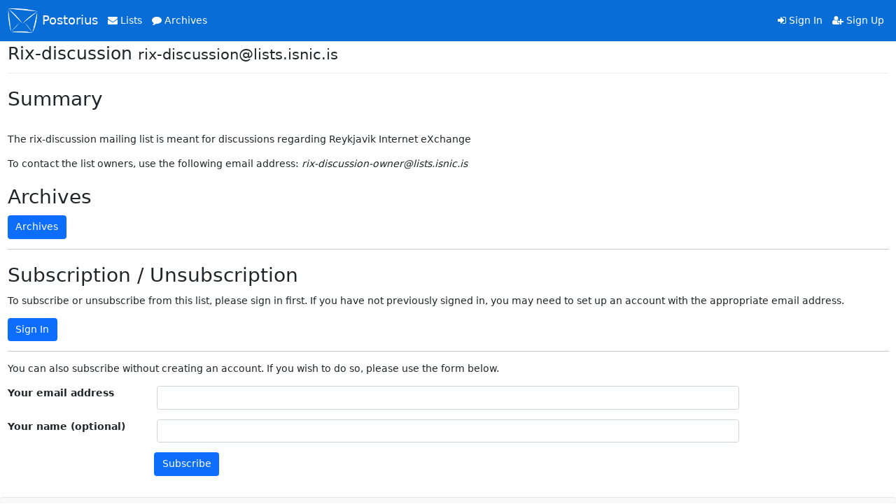

--- FILE ---
content_type: text/html; charset=utf-8
request_url: https://lists.isnic.is/postorius/lists/rix-discussion.lists.isnic.is/
body_size: 7481
content:



<!DOCTYPE html>
<html lang="en">
    <head>
        <meta charset="UTF-8">
        <meta http-equiv="X-UA-Compatible" content="IE=edge">
        <meta name="viewport" content="width=device-width, initial-scale=1">
        <title>
Info | rix-discussion@lists.isnic.is - ISNIC
</title>
        <link rel="shortcut icon" href="/static/postorius/img/favicon.ico">
        <link rel="stylesheet" href="/static/postorius/libs/bootstrap/css/bootstrap.min.css">
        <link rel="stylesheet" href="/static/django-mailman3/css/main.css">
        <link rel="stylesheet" href="/static/postorius/css/style.css">
        <link rel="stylesheet" href="/static/postorius/libs/fonts/font-awesome/css/font-awesome.min.css" type="text/css" media="all" />
        
        <noscript><style> .jsonly { display: none } </style></noscript>
    </head>
    <body>
        <header class="navbar navbar-expand-lg bd-navbar">
            <nav class="container-xxl bd-gutter navbar-default navbar-expand-md">
                <div class="navbar-header d-flex align-items-center flex-grow-1 flex-md-grow-0">
                    <button type="button" class="navbar-toggler collapsed" data-bs-toggle="collapse" data-bs-target="#header-nav" aria-expanded="false">
                        <span class="sr-only">Toggle navigation</span>
                        <span class="fa fa-bars"></span>
                    </button>
                    <a class="navbar-brand me-0 me-lg-2 flex-grow-1" href="/mailman3/lists/">
                        <span><img src="/static/postorius/img/mailman_logo_small_trans.png" alt="Mailman logo"/> Postorius</span>
                    </a>
                    
                        <ul class="navbar-nav d-md-none flex-row">
                            <li class="nav-item me-2"><a class="nav-link" href="/accounts/login/?next=/postorius/lists/rix-discussion.lists.isnic.is/">
                                <span class="fa fa-sign-in"></span>
                                Sign In
                            </a>
                            <li class="nav-item"><a class="nav-link" href="/accounts/signup/?next=/postorius/lists/rix-discussion.lists.isnic.is/">
                                <span class="fa fa-user-plus"></span>
                                Sign Up
                            </a>

                        </ul>
                    
                </div>
                <div class="collapse navbar-collapse" id="header-nav">
                    <ul class="navbar-nav me-auto mb-2 mb-lg-0">
                        <li class="nav-item"><a href="/mailman3/lists/" class="nav-link">
                            <span class="fa fa-envelope"></span>
                            Lists
                        </a></li>
                        
                        
                            <li class="nav-item"><a href="/archives/" class="nav-link">
                                <span class="fa fa-comment"></span>
                                Archives
                            </a></li>
                        
                    </ul>
                
                <ul class="navbar-nav d-none d-md-flex">
                        <li class="nav-item"><a class="nav-link" href="/accounts/login/?next=/postorius/lists/rix-discussion.lists.isnic.is/">
                            <span class="fa fa-sign-in"></span>
                            Sign In
                        </a>
                        <li class="nav-item"><a class="nav-link" href="/accounts/signup/?next=/postorius/lists/rix-discussion.lists.isnic.is/">
                            <span class="fa fa-user-plus"></span>
                            Sign Up
                        </a>
                </ul>
                
                </div>

            </nav>
        </header>


        <div class="container-xxl" role="main">
            
            

    

<header class="page-header">
    Rix-discussion <small>rix-discussion@lists.isnic.is</small>
</header>


<h2>Summary </h2>
<br>


    <p>The rix-discussion mailing list is meant for discussions regarding Reykjavik Internet eXchange</p>
    
    <p>To contact the list owners, use the following email address: <em>rix-discussion-owner@lists.isnic.is</em></p>

    
    
      
        
        <h2>Archives</h2>
        <p>
          
            <a class="btn btn-primary" href="/archives/list/rix-discussion@lists.isnic.is/">Archives</a>
          
        </p>
      
    

    <hr />

    
    
      <div>
        <h2>Subscription / Unsubscription</h2>
        <p>
        To subscribe or unsubscribe from this list, please sign in first.
        If you have not previously signed in, you may need to set up an account
        with the appropriate email address.
        </p>
        <p><a href="/accounts/login/?next=/postorius/lists/rix-discussion.lists.isnic.is/" class="btn btn-primary">Sign In</a></p>
      </div>
      
        <hr />
        <div>
          <p>
          
          You can also subscribe without creating an account.
          If you wish to do so, please use the form below.
          
          </p>
          <form action="/mailman3/lists/rix-discussion.lists.isnic.is/anonymous_subscribe"
                method="post" class="form-horizontal">
            




<input type="hidden" name="csrfmiddlewaretoken" value="qUBWqwPt5gJssARCQBdqNDNrX4KxdfiQG1YKbuKP4KsVvPuH0Mb7jAZ4hEicrSrM">



    <div class=" mb-3 row">
        <label class="control-label fw-bold col-md-2"
               for="id_email">
            
                Your email address
            
        </label>
        <div class="col-md-8">
            
                <input type="text" name="email" class="form-control" required id="id_email">
            
            
        </div>
        
    </div>

    <div class=" mb-3 row">
        <label class="control-label fw-bold col-md-2"
               for="id_display_name">
            
                Your name (optional)
            
        </label>
        <div class="col-md-8">
            
                <input type="text" name="display_name" class="form-control" id="id_display_name">
            
            
        </div>
        
    </div>


    <div class="">
        <div class="offset-md-2 col-md-8">
            <button class="btn btn-primary" type="submit">Subscribe</button>
        </div>
    </div>


            <p hidden>Subscribe</p>
          </form>
        </div>
      
    

    
    

        </div>

        <footer class="footer">
            <div class="container">
                <p class="text-center">
                    <a href="https://postorius.readthedocs.org">Postorius Documentation</a>
                    &bull;
                    <a href="https://list.org">GNU Mailman</a>
                    &bull;
                    Postorius Version 1.3.13
                    
                </p>
            </div>
        </footer>

        <script src="/static/postorius/libs/jquery/jquery-3.6.0.min.js"></script>
        <script src="/static/postorius/libs/bootstrap/js/bootstrap.bundle.min.js"></script>
        <script src="/static/django-mailman3/js/main.js"></script>
        <script src="/static/postorius/js/script.js" defer></script>
        <script>
            // Add the .js-enabled class to the body so we can style the elements
            // depending on whether Javascript is enabled.
            $(document).ready(function(){
                $("body").addClass("js-enabled");
                $(".gravatar").addClass("rounded-circle");
            });
        </script>
        
    </body>
</html>
